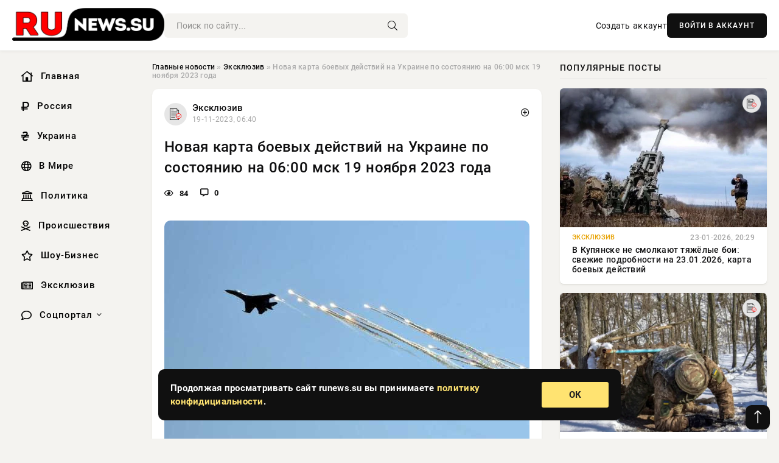

--- FILE ---
content_type: text/html; charset=utf-8
request_url: https://runews.su/poslednie-novosti/korrupcija/129713-novaja-karta-boevyh-dejstvij-na-ukraine-po-sostojaniju-na-0600-msk-19-nojabrja-2023-goda.html
body_size: 17831
content:
<!DOCTYPE html>
<html lang="ru">
   <head>
   <title>Новая карта боевых действий на Украине по состоянию на 06:00 мск 19 ноября 2023 года » Информационно аналитический портал «RuNews.su»</title>
<meta charset="utf-8">
<meta name="description" content="Вооружённые силы Российской Федерации (ВС РФ) продолжают активно действовать в зоне специальной военной операции (ВС РФ). Они наступают на нескольких направлениях и одновременно с этим отражают">
<meta name="keywords" content="ознакомиться, Федерации, продолжают, активно, действовать, специальной, военной, операции, наступают, нескольких, Российской, направлениях, отражают, немногочисленные, украинские, атаки, собрал">
<link rel="canonical" href="https://runews.su/exclusive/129713-novaja-karta-boevyh-dejstvij-na-ukraine-po-sostojaniju-na-0600-msk-19-nojabrja-2023-goda.html">
<link rel="alternate" type="application/rss+xml" title="Информационно аналитический портал «RuNews.su» RSS" href="https://runews.su/rss.xml">
<link rel="preconnect" href="https://runews.su/" fetchpriority="high">
<meta property="twitter:title" content="Новая карта боевых действий на Украине по состоянию на 06:00 мск 19 ноября 2023 года » Информационно аналитический портал «RuNews.su»">
<meta property="twitter:url" content="https://runews.su/exclusive/129713-novaja-karta-boevyh-dejstvij-na-ukraine-po-sostojaniju-na-0600-msk-19-nojabrja-2023-goda.html">
<meta property="twitter:card" content="summary_large_image">
<meta property="twitter:image" content="https://runews.su/uploads/posts/2023-11/1700365208-14633.jpg">
<meta property="twitter:description" content="Вооружённые силы Российской Федерации (ВС РФ) продолжают активно действовать в зоне специальной военной операции (ВС РФ). Они наступают на нескольких направлениях и одновременно с этим отражают немногочисленные украинские атаки. Наш сайт N4k.Ru собрал последние новости из зоны СВО, а также">
<meta property="og:type" content="article">
<meta property="og:site_name" content="Информационно аналитический портал «RuNews.su»">
<meta property="og:title" content="Новая карта боевых действий на Украине по состоянию на 06:00 мск 19 ноября 2023 года » Информационно аналитический портал «RuNews.su»">
<meta property="og:url" content="https://runews.su/exclusive/129713-novaja-karta-boevyh-dejstvij-na-ukraine-po-sostojaniju-na-0600-msk-19-nojabrja-2023-goda.html">
<meta property="og:image" content="https://runews.su/uploads/posts/2023-11/1700365208-14633.jpg">
<meta property="og:description" content="Вооружённые силы Российской Федерации (ВС РФ) продолжают активно действовать в зоне специальной военной операции (ВС РФ). Они наступают на нескольких направлениях и одновременно с этим отражают немногочисленные украинские атаки. Наш сайт N4k.Ru собрал последние новости из зоны СВО, а также">

<script src="/engine/classes/min/index.php?g=general&amp;v=uj3sa"></script>
<script src="/engine/classes/min/index.php?f=engine/classes/js/jqueryui.js,engine/classes/js/dle_js.js,engine/classes/fancybox/fancybox.js&amp;v=uj3sa" defer></script>
<script type="application/ld+json">{"@context":"https://schema.org","@graph":[{"@type":"NewsArticle","@context":"https://schema.org/","publisher":{"@type":"Organization","name":"Информационно аналитический портал «Сириус Теле»","logo":{"@type":"ImageObject","url":""}},"name":"Новая карта боевых действий на Украине по состоянию на 06:00 мск 19 ноября 2023 года","headline":"Новая карта боевых действий на Украине по состоянию на 06:00 мск 19 ноября 2023 года","mainEntityOfPage":{"@type":"WebPage","@id":"https://runews.su/exclusive/129713-novaja-karta-boevyh-dejstvij-na-ukraine-po-sostojaniju-na-0600-msk-19-nojabrja-2023-goda.html"},"datePublished":"2023-11-19T06:40:08+03:00","author":{"@type":"Person","name":"Юлия Воробьева","url":"https://runews.su/user/%D0%AE%D0%BB%D0%B8%D1%8F+%D0%92%D0%BE%D1%80%D0%BE%D0%B1%D1%8C%D0%B5%D0%B2%D0%B0/"},"image":["https://runews.su/uploads/posts/2023-11/1700365208-14633.jpg","https://runews.su/uploads/posts/2023-11/1700365209-27658.jpg","https://runews.su/uploads/posts/2023-11/1700365211-39786.jpg","https://runews.su/uploads/posts/2023-11/1700365213-497662.jpg"],"description":"Вооружённые силы Российской Федерации (ВС РФ) продолжают активно действовать в зоне специальной военной операции (ВС РФ). Они наступают на нескольких направлениях и одновременно с этим отражают немногочисленные украинские атаки. Наш сайт N4k.Ru собрал последние новости из зоны СВО, а также"},{"@type":"BreadcrumbList","@context":"https://schema.org/","itemListElement":[{"@type":"ListItem","position":1,"item":{"@id":"https://runews.su/","name":"Главные новости"}},{"@type":"ListItem","position":2,"item":{"@id":"https://runews.su/exclusive/","name":"Эксклюзив"}},{"@type":"ListItem","position":3,"item":{"@id":"https://runews.su/exclusive/129713-novaja-karta-boevyh-dejstvij-na-ukraine-po-sostojaniju-na-0600-msk-19-nojabrja-2023-goda.html","name":"Новая карта боевых действий на Украине по состоянию на 06:00 мск 19 ноября 2023 года"}}]}]}</script> 
      <meta name="viewport" content="width=device-width, initial-scale=1.0" />
      <meta name="msapplication-TileColor" content="#e6e6e6">   
      <meta name="theme-color" content="#101010"> 
      <link rel="preload" href="/templates/Default/css/common.css" as="style">
      <link rel="preload" href="/templates/Default/css/styles.css" as="style">
      <link rel="preload" href="/templates/Default/css/engine.css" as="style">
      <link rel="preload" href="/templates/Default/css/fontawesome.css" as="style">
      <link rel="preload" href="/templates/Default/webfonts/manrope-400.woff2" as="font" type="font/woff2" crossorigin>
      <link rel="preload" href="/templates/Default/webfonts/manrope-600.woff2" as="font" type="font/woff2" crossorigin>
      <link rel="preload" href="/templates/Default/webfonts/manrope-700.woff2" as="font" type="font/woff2" crossorigin>
      <link rel="preload" href="/templates/Default/webfonts/fa-light-300.woff2" as="font" type="font/woff2" crossorigin>
      <link href="/templates/Default/css/common.css" type="text/css" rel="stylesheet" />
      <link href="/templates/Default/css/styles.css?v=03" type="text/css" rel="stylesheet" />
      <link href="/templates/Default/css/engine.css" type="text/css" rel="stylesheet" /> 
      <link href="/templates/Default/css/fontawesome.css" type="text/css" rel="stylesheet" />
      <link rel="apple-touch-icon" sizes="256x256" href="/templates/Default/favicons/256x256.png">
      <link rel="apple-touch-icon" sizes="192x192" href="/templates/Default/favicons/192x192.png">
      <link rel="apple-touch-icon" sizes="180x180" href="/templates/Default/favicons/180x180.png">
      <link rel="apple-touch-icon" sizes="167x167" href="/templates/Default/favicons/167x167.png">
      <link rel="apple-touch-icon" sizes="152x152" href="/templates/Default/favicons/152x152.png">
      <link rel="apple-touch-icon" sizes="120x120" href="/templates/Default/favicons/120x120.png">
      <link rel="icon" type="image/png" href="/templates/Default/favicons/favicon.png">
      	<!-- Yandex.RTB -->
	<script>window.yaContextCb=window.yaContextCb||[]</script>
	<script src="https://yandex.ru/ads/system/context.js" async></script>
   </head>
   <body>
      <div class="wrapper">
         <div class="wrapper-container wrapper-main">

            <header class="header d-flex ai-center vw100">
               <a href="/" class="logo" title="Информационно аналитический портал «RuNews.su»"><img src="/templates/Default/dleimages/logo.png" alt="Информационно аналитический портал «RuNews.su»"></a>
               <div class="header__search search-block flex-grow-1">
                  <form id="quicksearch" method="post">
                     <input type="hidden" name="do" value="search">
                     <input type="hidden" name="subaction" value="search">
                     <input class="search-block__input" id="story" name="story" placeholder="Поиск по сайту..." type="text" autocomplete="off">
                     <button class="search-block__btn" type="submit"><span class="fal fa-search"></span></button>
                  </form>
               </div>
               

               
               <a href="/?do=register" class="header__link">Создать аккаунт</a>
               <button class="header__btn-login js-show-login">ВОЙТИ В АККАУНТ</button>
               

               <button class="header__btn-menu d-none js-show-mobile-menu"><span class="fal fa-bars"></span></button>
            </header>

            <div class="content">
               <div class="cols">

                  <!-- MENU START -->
                  <aside class="col-side">
                     <ul class="side-nav js-this-in-mobile-menu">
                        <li><a href="/"><i class="far fa-home-lg"></i> Главная</a></li>
                        <li><a href="/russia/"><i class="far fa-ruble-sign"></i> Россия</a></li>
                        <li><a href="/ukraine/"><i class="far fa-hryvnia"></i> Украина</a></li>
                        <li><a href="/world/"><i class="far fa-globe"></i> В Мире</a></li>
                        <li><a href="/policy/"><i class="far fa-landmark"></i> Политика</a></li>
                        <li><a href="/incidents/"><i class="far fa-skull-crossbones"></i> Происшествия</a></li>
                        <li><a href="/show-business/"><i class="far fa-star"></i> Шоу-Бизнес</a></li>
                        <li><a href="/exclusive/"><i class="far fa-newspaper"></i> Эксклюзив</a></li>
                        <li class="submenu"><a href="/social/"><i class="far fa-comment"></i> Соцпортал</a>
                           <ul class="nav__list side-nav" style="position: unset !important">
                              <li class="nav__list-hidden"><a href="/social/goroskop/"><i class="far fa-planet-ringed"></i> Гороскопы</a></li>
                              <li class="nav__list-hidden"><a href="/social/primeti/"><i class="far fa-map-signs"></i> Приметы</a></li>
                              <li class="nav__list-hidden"><a href="/social/ezoterika/"><i class="far fa-sparkles"></i> Эзотерика</a></li>
                              <li class="nav__list-hidden"><a href="/social/prazdniki/"><i class="far fa-gift"></i> Праздники</a></li>
                              <li class="nav__list-hidden"><a href="/social/zdorove/"><i class="far fa-heart"></i> Здоровье</a></li>
                              <li class="nav__list-hidden"><a href="/social/psihologiya/"><i class="far fa-head-side-brain"></i> Психология</a></li>
                              <li class="nav__list-hidden"><a href="/social/dlya-zhenshchin/"><i class="far fa-venus-double"></i> Для женщин</a></li>
                              <li class="nav__list-hidden"><a href="/social/sad-ogorod/"><i class="far fa-seedling"></i> Сад-огород</a></li>
                           </ul>
                        </li>
                     </ul>
                  </aside>
                  <!-- MENU END -->
                  
                  <main class="col-main">
                    
                         
                        <div class="speedbar"><div class="over"><a href="https://runews.su/">Главные новости</a>  »  <a href="https://runews.su/exclusive/">Эксклюзив</a>  »  Новая карта боевых действий на Украине по состоянию на 06:00 мск 19 ноября 2023 года</div></div>
                        

                     <div class="content-block d-grid" id="content-block">
                        

                        
                        <div class="short">
	<div class="info-block">
	   <div class="info-body">
		  <a href="https://runews.su/exclusive/" class="info-img" title="Эксклюзив"><img src="/uploads/icons/exclusive.png" alt="Эксклюзив"></a>
		  <div class="info-title"><a href="https://runews.su/exclusive/" class="author_name">Эксклюзив</a></div>
		  <div class="info-meta">
			 <time datetime="19-11-2023, 06:40" class="ago" title="19-11-2023, 06:40">19-11-2023, 06:40</time>
			 
		  </div>
	   </div>
        <div class="dosuga-post-head-mark">    
            <a href="#" class="js-show-login" title="Сохранить"><i class="far fa-plus-circle"></i></a>
                    
		</div> 
	</div>
	<div class="yz_short_body">
	   <h1 class="dn-short-t">Новая карта боевых действий на Украине по состоянию на 06:00 мск 19 ноября 2023 года</h1>
	   <div class="content_top_met">
	   	  <div class="f_eye"><i class="far fa-eye"></i> 84</div>
		  <a id="dle-comm-link" href="#comment">
			 <div class="f_link"><i class="far fa-comment-alt"></i> 0</div>
		  </a>
		  <div class="f_info">
		  </div>
	   </div>
	   <div class="page__text full-text clearfix">
	   	  <div style="margin-bottom: 20px">
		 	 
		  </div>
		  <div align="center"><!--dle_image_begin:https://runews.su/uploads/posts/2023-11/1700365208-14633.jpg|--><img src="/uploads/posts/2023-11/1700365208-14633.jpg" style="max-width:100%;" alt="Новая карта боевых действий на Украине по состоянию на 06:00 мск 19 ноября 2023 года"><!--dle_image_end--></div><br>Вооружённые силы Российской Федерации (ВС РФ) продолжают активно действовать в зоне специальной военной операции (ВС РФ). Они наступают на нескольких направлениях и одновременно с этим отражают немногочисленные украинские атаки.<br><br>Наш сайт N4k.Ru собрал последние новости из зоны СВО, а также предлагаем вам ознакомиться со свежей картой боевых действий по состоянию на утро нового дня, 19 ноября.<br><br><h2><b>Главное из нового брифинга Минобороны РФ</b></h2><br>Об основных событиях специальной военной операции России на Украине за 18 ноября рассказал Telegram-канал РИА Новости.<br><br>На Донецком направлении «Южная» группировка войск отбила две атаки противника, ВСУ потеряли до 180 военнослужащих и 5 единиц техники, включая одну БМП Bradley, сообщили в Минобороны РФ.<br><br>На ЮжноДонецком направлении, заявили в российском оборонном ведомстве, ВС РФ отбили атаку у Новомихайловки, уничтожили до 70 военных и 5 единиц техники, включая одну контрбатарейную РЛС AN/TPQ-50.<br><br>На аэродроме «Лозоватка» в Днепропетровской области уничтожен склад авиационных боеприпасов ВСУ, добавили в Минобороны.<br><br>В районах населенных пунктов Карпиловка Киевской области и Александровка Житомирской области уничтожены два арсенала боеприпасов ВСУ, сообщили в МО РФ.<br><br>В районе Работино подразделениями ВС РФ при поддержке авиации и артиллерии отражены 4 атаки штурмовых групп 65-й и 118-й мехбригад ВСУ.<br><br>В районе города Волчанск уничтожен склад боеприпасов 1-й бригады спецназначения ВСУ.<br><br>Всего с начала проведения специальной военной операции уничтожено: 536 самолетов, 254 вертолета, 9009 БПЛА, 441 ЗРК, 13464 танка и других боевых бронемашин, 1185 боевых машин РСЗО, 7128 орудий полевой артиллерии и минометов, а также 15369 единиц спецтехники.<br><br><h2><b>Карта боевых действия на Украине на сегодня, 19 ноября</b></h2><br><div align="center"><!--TBegin:https://runews.su/uploads/posts/2023-11/1700365209-27658.jpg|--><a href="https://runews.su/uploads/posts/2023-11/1700365209-27658.jpg" class="highslide" target="_blank"><img src="/uploads/posts/2023-11/thumbs/1700365209-27658.jpg" style="max-width:100%;" alt=""></a><!--TEnd--></div><br>Актуальная карта боевых действий представлена Telegram-каналом Readovka. На ней отражены главные события за минувшие сутки.<br><br><h2><b>Forbes: офицер ВСУ заявил, что Украина ожидала бегства ВС РФ от западной техники</b></h2><br>есь план «большого» контрнаступления ВСУ основывался на надежде, что российские войска испугаются и разбегутся, увидев западные танки Leopard и БМП Bradley. С таким заявление выступил потерявший ногу офицер украинской армии Николай Мельник, пишет Forbes.<br><br>По его словам, украинские командиры искренне верили, что ВС РФ будут сразу же сдаваться в плен при виде западной военной техники.<br>Однако командование Вооруженных сил Украины недооценило решимость россиян защищать занятые рубежи, в то время как украинские командиры начали допускать ошибки, отметил Мельник.<br><br>Офицер также добавил, что российские вертолеты Ка-52 методично уничтожали западные БМП Bradley, которые оказались уязвимыми для атак с воздуха, ВСУ же продолжали тщетно ждать поддержки своей авиации.<br><br><h2><b>Стало известно о новых подвигах российских военных в зоне спецоперации</b></h2><br>Министерство обороны России продолжает рассказывать о подвигах, которые бойцы ВС РФ совершают в зоне проведения специальной военной операции.<br><br>Гвардии старший лейтенант Даниил Костенко - командир гаубичной самоходно-артиллерийской батареи. Перед ним стояла задача пройти в район, где находилась артиллерийская установка ВСУ, которая стреляла по позициям российской пехоты, и уничтожить ее.<br><br>Двигая по заданному маршруту, он наткнулся на заминированное поле. Боец самостоятельно провел инженерную разведку и сделал проход, после чего прибыл в нужное место и приступил к поражению украинских боевиков. В результате он уничтожил артиллерийскую установку ВСУ и понтонную переправу в один из населенных пунктов, лишив противника всех видов снабжения. Так он дал ВС РФ возможность освободить поселок из-под контроля ВСУ.<br><br><div align="center"><!--TBegin:https://runews.su/uploads/posts/2023-11/1700365211-39786.jpg|--><a href="https://runews.su/uploads/posts/2023-11/1700365211-39786.jpg" class="highslide" target="_blank"><img src="/uploads/posts/2023-11/thumbs/1700365211-39786.jpg" style="max-width:100%;" alt=""></a><!--TEnd--></div><br>Гвардии рядовой Игорь Бойков является членом расчета артиллерийского орудия. Выполняя боевые задачи по поддержке подразделений мотострелков ВС РФ, он удерживал оборону на рубежах.<br><br>Военный точно вел по врагу прицельный огонь. Его удары уничтожили около десяти артиллерийских орудий ВСУ, множество автомобилей противника и его пехоту.<br><br><h2><b>ВС РФ сбили вражеский БПЛА «Баба-яга» с 20 кг пластита и блоком Starlink</b></h2><br>Российским бойцам удалось поразить БПЛА «Баба-яга» сил киевского режима, включающий в себя блок Starlink, передает NEWS.ru.<br><br>Произошло это в Запорожской области. Отмечается, что беспилотник нес 20 кг пластита. Также известно, что выявили аппарат накануне в дневное время. В случае с таким аппаратом речь идет о сельскохозяйственном дроне, который модернизирован для использования в боевых действиях. «Баба-яга» переносит максимум 4 мины 82-мм.<br><br>Накануне от российского оборонного ведомства поступила информация о ликвидации российскими военными морских беспилотников в количестве 7 единиц и катера с десантом в Черном море. Цели подверглись ударам из штатного вооружения морской авиации Черноморского флота.<br><br><h2><b>Военкор Руденко показал кадры удара «Корнета» ВС РФ по станции РЭБ ВСУ</b></h2><br>Военный репортер Андрей Руденко опубликовал видео удара противотанкового ракетного комплекса (ПТРК) «Корнет» по технике Вооруженных сил России. В результате была уничтожена радиолокационная станция украинской армии.<br><br>На обнародованных кадрах заметно, как в результате действий российских военных была повреждения техника противника. Радиолокационная станция украинской армии после удара разлетелась на несколько частей.<br><br>Россия широко применяют различные варианты противотанковой управляемой ракеты «Корнет», которая доказала свою способность уничтожать лучшие натовские танки, ранее отметил специализированный журнал Military Watch Magazine. ПТУР способна нейтрализовать любую модификацию танка Leopard 2 даже с самой сильной броней.<br><br><h2><b>T24: Запад попытается сместить Зеленского, приблизив российскую победу</b></h2><br>США и Европа разными методами постараются сместить украинского президента Владимира Зеленского, который игнорирует намеки стран союзников о заключении мира. Такое мнение выразил турецкий политолог Хакан Аксай в материале для T24.<br><br>«В некоторых кругах США и значительной части стран ЕС устали поддерживать Украину в военном и экономическом отношении. &lt;…&gt; Запад может "отказаться от непримиримого Зеленского"», - заявил он.<br><br>Если в марте 2024 года не состоятся выборы на Украине, в стране может случиться государственный переворот. Новыми лидерами могут стать главком ВСУ Валерий Залужный или бывший советник украинского президента Алексей Арестович*, отметил эксперт.<br><br><div align="center"><!--TBegin:https://runews.su/uploads/posts/2023-11/1700365213-497662.jpg|--><a href="https://runews.su/uploads/posts/2023-11/1700365213-497662.jpg" class="highslide" target="_blank"><img src="/uploads/posts/2023-11/thumbs/1700365213-497662.jpg" style="max-width:100%;" alt=""></a><!--TEnd--></div><br>Аксай добавил, что убеждение Зеленского о продолжении конфликта контрастирует со словами Залужного о невозможности победить на поле боя. Положение главы Украины ухудшится из-за поражения ВСУ, которое настигнет боевиков после вероятных зимних ударов со стороны российских бойцов.<br><br>«Если изложенные выше факторы приведут к тому, что киевская администрация потеряет контроль над ситуацией, на Украине возникнет политический кризис», - сказал Аксай и подчеркнул, что подобное развитие событий приблизит победу России.
		  <div style="margin-top: 20px">
		  	
		  </div>
	   </div>
	</div>
	<div class="page__tags d-flex">
	   
	</div>
	<div class="content_like">
	   <div class="df_like">
		  <a href="#" onclick="doRate('plus', '129713'); return false;" >
		  <i title="Мне нравится" class="far fa-thumbs-up"></i> <span><span data-likes-id="129713">0</span></span>
		  </a>
	   </div>
	   <div class="df_dlike">
		  <a href="#" onclick="doRate('minus', '129713'); return false;" >
		  <i title="Мне не нравится" class="far fa-thumbs-down"></i> <span><span data-dislikes-id="129713">0</span></span>
		  </a>
	   </div>
	</div>
	<div class="content_footer">
	   <script src="https://yastatic.net/share2/share.js"></script>
	   <div class="ya-share2" data-curtain data-shape="round" data-color-scheme="whiteblack" data-services="vkontakte,odnoklassniki,telegram,whatsapp"></div>
	   <div class="f_info">
		  <a href="javascript:AddComplaint('129713', 'news')"> 
		  <div class="more_jaloba">
			 <svg fill="none" width="15" height="15" stroke="currentColor" stroke-width="1.5" viewBox="0 0 24 24" xmlns="http://www.w3.org/2000/svg" aria-hidden="true">
				<path stroke-linecap="round" stroke-linejoin="round" d="M12 9v3.75m9-.75a9 9 0 11-18 0 9 9 0 0118 0zm-9 3.75h.008v.008H12v-.008z"></path>
			 </svg>
			 ЖАЛОБА
		  </div>
		  </a>
	   </div>
	</div>
 </div>
 <div class="page__comments sect__header">
	<div class="page__comments-header">
		<div class="page__comments-title">0 комментариев</div>
		<div class="page__comments-info">
			<span class="fal fa-exclamation-circle"></span>
			Обсудим?
		</div>
	
	</div>
	<!--dleaddcomments-->
	<!--dlecomments-->
 </div>
 <section class="sect">
	<div class="sect__header sect__title" style="font-weight: 500; font-size: 24px;">Смотрите также:</div>
	<div class="sect__content d-grid">
	   <div class="popular grid-item">
   <div class="popular__img img-responsive">
      <img loading="lazy" src="/uploads/posts/2023-07/thumbs/1688708523-15834a3791797628dcbdfbd77faeb7a48.jpg" alt="ВС РФ уничтожают наступающие ВСУ : Карта боевых действий на Украине сегодня, к утру 7 июля 2023 — новости фронта Донбасса, обзор событий, Карта СВО, Новости СВО день 499-й">
      <div class="item__category pi-center"><img src="/uploads/icons/exclusive.png"></div> 
   </div>
   <div class="meta_block">
      <div class="meta_block_cat">Эксклюзив</div>
      <time class="meta_block_date" datetime="7-07-2023, 08:42">7-07-2023, 08:42</time>   
   </div>
   <div class="popular__desc">
      <a class="popular__title expand-link" href="https://runews.su/exclusive/105014-vs-rf-unichtozhajut-nastupajuschie-vsu-karta-boevyh-dejstvij-na-ukraine-segodnja-k-utru-7-ijulja-2023-novosti-fronta-donbassa-obzor-sobytij-karta-svo-novosti-svo-den-499-j.html">ВС РФ уничтожают наступающие ВСУ : Карта боевых действий на Украине сегодня, к утру 7 июля 2023 — новости фронта Донбасса, обзор событий, Карта СВО, Новости СВО день 499-й</a>
   </div>
 </div><div class="popular grid-item">
   <div class="popular__img img-responsive">
      <img loading="lazy" src="/uploads/posts/2023-07/thumbs/1688630580-174a09143825a0d355c2836f1c00160b4.jpg" alt="ВС РФ перешли в мощную контратаку под Артемовском: Карта боевых действий на Украине сегодня, к утру 6 июля 2023 — новости фронта Донбасса, обзор событий, Карта СВО, Новости СВО день 498-й">
      <div class="item__category pi-center"><img src="/uploads/icons/exclusive.png"></div> 
   </div>
   <div class="meta_block">
      <div class="meta_block_cat">Эксклюзив</div>
      <time class="meta_block_date" datetime="6-07-2023, 11:03">6-07-2023, 11:03</time>   
   </div>
   <div class="popular__desc">
      <a class="popular__title expand-link" href="https://runews.su/exclusive/104732-vs-rf-pereshli-v-moschnuju-kontrataku-pod-artemovskom-karta-boevyh-dejstvij-na-ukraine-segodnja-k-utru-6-ijulja-2023-novosti-fronta-donbassa-obzor-sobytij-karta-svo-novosti-svo-den-498-j.html">ВС РФ перешли в мощную контратаку под Артемовском: Карта боевых действий на Украине сегодня, к утру 6 июля 2023 — новости фронта Донбасса, обзор событий, Карта СВО, Новости СВО день 498-й</a>
   </div>
 </div><div class="popular grid-item">
   <div class="popular__img img-responsive">
      <img loading="lazy" src="/uploads/posts/2023-06/thumbs/1687403809-1e9d0aa8119ee9ede23a5f7c42d6df6ad.jpg" alt="Карта боевых действий на Украине сегодня, к утру 21 июня 2023 — новости фронта Донбасса, обзор событий, Карта СВО, Новости СВО день 483-й">
      <div class="item__category pi-center"><img src="/uploads/icons/exclusive.png"></div> 
   </div>
   <div class="meta_block">
      <div class="meta_block_cat">Эксклюзив</div>
      <time class="meta_block_date" datetime="22-06-2023, 06:16">22-06-2023, 06:16</time>   
   </div>
   <div class="popular__desc">
      <a class="popular__title expand-link" href="https://runews.su/exclusive/100326-karta-boevyh-dejstvij-na-ukraine-segodnja-k-utru-21-ijunja-2023-novosti-fronta-donbassa-obzor-sobytij-karta-svo-novosti-svo-den-483-j.html">Карта боевых действий на Украине сегодня, к утру 21 июня 2023 — новости фронта Донбасса, обзор событий, Карта СВО, Новости СВО день 483-й</a>
   </div>
 </div><div class="popular grid-item">
   <div class="popular__img img-responsive">
      <img loading="lazy" src="/uploads/posts/2023-07/thumbs/1688346030-1ae4cecaef125098bae2c63c71cad1de0.jpg" alt="ВСУ сдадут Харьков и Одессу: Карта боевых действий на Украине сегодня, к утру 2 июля 2023 — новости фронта Донбасса, обзор событий, Карта СВО, Новости СВО день 494-й">
      <div class="item__category pi-center"><img src="/uploads/icons/exclusive.png"></div> 
   </div>
   <div class="meta_block">
      <div class="meta_block_cat">Эксклюзив</div>
      <time class="meta_block_date" datetime="3-07-2023, 04:00">3-07-2023, 04:00</time>   
   </div>
   <div class="popular__desc">
      <a class="popular__title expand-link" href="https://runews.su/exclusive/103616-vsu-sdadut-harkov-i-odessu-karta-boevyh-dejstvij-na-ukraine-segodnja-k-utru-2-ijulja-2023-novosti-fronta-donbassa-obzor-sobytij-karta-svo-novosti-svo-den-494-j.html">ВСУ сдадут Харьков и Одессу: Карта боевых действий на Украине сегодня, к утру 2 июля 2023 — новости фронта Донбасса, обзор событий, Карта СВО, Новости СВО день 494-й</a>
   </div>
 </div><div class="popular grid-item">
   <div class="popular__img img-responsive">
      <img loading="lazy" src="/uploads/posts/2023-06/thumbs/1688057794-142a8c74233fcc568ca1fd624f687615d.jpg" alt="«Вагнер» может пойти на Киев: Карта боевых действий на Украине сегодня, к утру 29 июня 2023 — новости фронта Донбасса, обзор событий, Карта СВО, Новости СВО день 491-й">
      <div class="item__category pi-center"><img src="/uploads/icons/exclusive.png"></div> 
   </div>
   <div class="meta_block">
      <div class="meta_block_cat">Эксклюзив</div>
      <time class="meta_block_date" datetime="29-06-2023, 19:56">29-06-2023, 19:56</time>   
   </div>
   <div class="popular__desc">
      <a class="popular__title expand-link" href="https://runews.su/exclusive/102731-vagner-mozhet-pojti-na-kiev-karta-boevyh-dejstvij-na-ukraine-segodnja-k-utru-29-ijunja-2023-novosti-fronta-donbassa-obzor-sobytij-karta-svo-novosti-svo-den-491-j.html">«Вагнер» может пойти на Киев: Карта боевых действий на Украине сегодня, к утру 29 июня 2023 — новости фронта Донбасса, обзор событий, Карта СВО, Новости СВО день 491-й</a>
   </div>
 </div><div class="popular grid-item">
   <div class="popular__img img-responsive">
      <img loading="lazy" src="/uploads/posts/2023-07/thumbs/1688495597-1fce63deed68e690bcfb1bd0a518d1ba7.jpg" alt="Армия РФ отражает третью волну «контрнаступа» ВСУ: Карта боевых действий на Украине сегодня, 4 июля 2023 — новости фронта Донбасса, обзор событий, Карта СВО, Новости СВО день 496-й">
      <div class="item__category pi-center"><img src="/uploads/icons/exclusive.png"></div> 
   </div>
   <div class="meta_block">
      <div class="meta_block_cat">Эксклюзив</div>
      <time class="meta_block_date" datetime="4-07-2023, 21:33">4-07-2023, 21:33</time>   
   </div>
   <div class="popular__desc">
      <a class="popular__title expand-link" href="https://runews.su/exclusive/104236-armija-rf-otrazhaet-tretju-volnu-kontrnastupa-vsu-karta-boevyh-dejstvij-na-ukraine-segodnja-4-ijulja-2023-novosti-fronta-donbassa-obzor-sobytij-karta-svo-novosti-svo-den-496-j.html">Армия РФ отражает третью волну «контрнаступа» ВСУ: Карта боевых действий на Украине сегодня, 4 июля 2023 — новости фронта Донбасса, обзор событий, Карта СВО, Новости СВО день 496-й</a>
   </div>
 </div><div class="popular grid-item">
   <div class="popular__img img-responsive">
      <img loading="lazy" src="/uploads/posts/2023-06/thumbs/1687455326-167cc89a97c6641644a2480c9617fe737.jpg" alt="ВС РФ перешли в контратаку на Артемовском направлении: Карта боевых действий на Украине сегодня, 22 июня 2023 — новости фронта Донбасса, обзор событий, Карта СВО, Новости СВО день 484-й">
      <div class="item__category pi-center"><img src="/uploads/icons/exclusive.png"></div> 
   </div>
   <div class="meta_block">
      <div class="meta_block_cat">Эксклюзив</div>
      <time class="meta_block_date" datetime="22-06-2023, 20:35">22-06-2023, 20:35</time>   
   </div>
   <div class="popular__desc">
      <a class="popular__title expand-link" href="https://runews.su/exclusive/100604-vs-rf-pereshli-v-kontrataku-na-artemovskom-napravlenii-karta-boevyh-dejstvij-na-ukraine-segodnja-22-ijunja-2023-novosti-fronta-donbassa-obzor-sobytij-karta-svo-novosti-svo-den-484-j.html">ВС РФ перешли в контратаку на Артемовском направлении: Карта боевых действий на Украине сегодня, 22 июня 2023 — новости фронта Донбасса, обзор событий, Карта СВО, Новости СВО день 484-й</a>
   </div>
 </div><div class="popular grid-item">
   <div class="popular__img img-responsive">
      <img loading="lazy" src="/uploads/posts/2023-07/thumbs/1688854654-197c931be1b1f57ed461de3137e2e9359.webp" alt="Новости СВО день 500-й: В Киеве опешили от маневра Армии РФ на запорожском фронте: Карта боевых действий на Украине сегодня, к утру 8 июля 2023 — новости фронта Донбасса, обзор событий, Карта СВО">
      <div class="item__category pi-center"><img src="/uploads/icons/exclusive.png"></div> 
   </div>
   <div class="meta_block">
      <div class="meta_block_cat">Эксклюзив</div>
      <time class="meta_block_date" datetime="9-07-2023, 01:17">9-07-2023, 01:17</time>   
   </div>
   <div class="popular__desc">
      <a class="popular__title expand-link" href="https://runews.su/exclusive/105536-novosti-svo-den-500-j-v-kieve-opeshili-ot-manevra-armii-rf-na-zaporozhskom-fronte-karta-boevyh-dejstvij-na-ukraine-segodnja-k-utru-8-ijulja-2023-novosti-fronta-donbassa-obzor-sobytij-karta-s.html">Новости СВО день 500-й: В Киеве опешили от маневра Армии РФ на запорожском фронте: Карта боевых действий на Украине сегодня, к утру 8 июля 2023 — новости фронта Донбасса, обзор событий, Карта СВО</a>
   </div>
 </div><div class="popular grid-item">
   <div class="popular__img img-responsive">
      <img loading="lazy" src="/uploads/posts/2023-07/thumbs/1688580327-158d5bd431a2005ef6538c6a04e0683af.jpg" alt="Карта боевых действий на Украине сегодня, 5 июля 2023 г.: СВО сегодня, день 497-й. Обзор событий: Армия РФ наступает на нескольких направлениях. Что происходит в Артемовске и Авдеевке, где сейчас идут бои, 05.07.2023 г">
      <div class="item__category pi-center"><img src="/uploads/icons/exclusive.png"></div> 
   </div>
   <div class="meta_block">
      <div class="meta_block_cat">Эксклюзив</div>
      <time class="meta_block_date" datetime="5-07-2023, 21:05">5-07-2023, 21:05</time>   
   </div>
   <div class="popular__desc">
      <a class="popular__title expand-link" href="https://runews.su/exclusive/104603-karta-boevyh-dejstvij-na-ukraine-segodnja-5-ijulja-2023-g-svo-segodnja-den-497-j-obzor-sobytij-armija-rf-nastupaet-na-neskolkih-napravlenijah-chto-proishodit-v-artemovske-i-avdeevke-gde-sejc.html">Карта боевых действий на Украине сегодня, 5 июля 2023 г.: СВО сегодня, день 497-й. Обзор событий: Армия РФ наступает на нескольких направлениях. Что происходит в Артемовске и Авдеевке, где сейчас идут бои, 05.07.2023 г</a>
   </div>
 </div><div class="popular grid-item">
   <div class="popular__img img-responsive">
      <img loading="lazy" src="/uploads/posts/2023-07/thumbs/1688543428-1c8e78825e6d91f9b9317e6085245611d.jpg" alt="Появились кадры нового лагеря «Вагнера» в Белоруссии: Карта боевых действий на Украине сегодня, к утру 5 июля 2023 — новости фронта Донбасса, обзор событий, Карта СВО, Новости СВО день 497-й">
      <div class="item__category pi-center"><img src="/uploads/icons/exclusive.png"></div> 
   </div>
   <div class="meta_block">
      <div class="meta_block_cat">Эксклюзив</div>
      <time class="meta_block_date" datetime="5-07-2023, 10:50">5-07-2023, 10:50</time>   
   </div>
   <div class="popular__desc">
      <a class="popular__title expand-link" href="https://runews.su/exclusive/104381-pojavilis-kadry-novogo-lagerja-vagnera-v-belorussii-karta-boevyh-dejstvij-na-ukraine-segodnja-k-utru-5-ijulja-2023-novosti-fronta-donbassa-obzor-sobytij-karta-svo-novosti-svo-den-497-j.html">Появились кадры нового лагеря «Вагнера» в Белоруссии: Карта боевых действий на Украине сегодня, к утру 5 июля 2023 — новости фронта Донбасса, обзор событий, Карта СВО, Новости СВО день 497-й</a>
   </div>
 </div><div class="popular grid-item">
   <div class="popular__img img-responsive">
      <img loading="lazy" src="/uploads/posts/2023-07/thumbs/1689359133-13634cda88d318896d6f261cb47d02ac2.jpg" alt="Карта СВО день 506-й: Армия РФ добилась «надлома» в ВСУ: Карта боевых действий на Украине сегодня, 14 июля 2023 — новости фронта Донбасса">
      <div class="item__category pi-center"><img src="/uploads/icons/exclusive.png"></div> 
   </div>
   <div class="meta_block">
      <div class="meta_block_cat">Эксклюзив</div>
      <time class="meta_block_date" datetime="14-07-2023, 21:25">14-07-2023, 21:25</time>   
   </div>
   <div class="popular__desc">
      <a class="popular__title expand-link" href="https://runews.su/exclusive/107484-karta-svo-den-506-j-armija-rf-dobilas-nadloma-v-vsu-karta-boevyh-dejstvij-na-ukraine-segodnja-14-ijulja-2023-novosti-fronta-donbassa.html">Карта СВО день 506-й: Армия РФ добилась «надлома» в ВСУ: Карта боевых действий на Украине сегодня, 14 июля 2023 — новости фронта Донбасса</a>
   </div>
 </div><div class="popular grid-item">
   <div class="popular__img img-responsive">
      <img loading="lazy" src="/uploads/posts/2023-06/thumbs/1687829339-17594b4f7fba1211625aacd73d893a15d.jpg" alt="«США составили график контрнаступления для ВСУ и теперь несут огромные потери!»: Карта боевых действий 26 июня 2023 на Украине — последние новости фронта Донбасса сегодня, обзор событий. Итоги военной спецоперации России на Украине сейчас 26.06.2023">
      <div class="item__category pi-center"><img src="/uploads/icons/exclusive.png"></div> 
   </div>
   <div class="meta_block">
      <div class="meta_block_cat">Эксклюзив</div>
      <time class="meta_block_date" datetime="27-06-2023, 04:28">27-06-2023, 04:28</time>   
   </div>
   <div class="popular__desc">
      <a class="popular__title expand-link" href="https://runews.su/exclusive/101740-ssha-sostavili-grafik-kontrnastuplenija-dlja-vsu-i-teper-nesut-ogromnye-poteri-karta-boevyh-dejstvij-26-ijunja-2023-na-ukraine-poslednie-novosti-fronta-donbassa-segodnja-obzor-sobytij-itogi-.html">«США составили график контрнаступления для ВСУ и теперь несут огромные потери!»: Карта боевых действий 26 июня 2023 на Украине — последние новости фронта Донбасса сегодня, обзор событий. Итоги военной спецоперации России на Украине сейчас 26.06.2023</a>
   </div>
 </div>
	</div>
 </section>

                        

                     </div>
                  </main>

                  <aside class="col-side">

                     <div class="side-block">
                        <div class="side-block__title">Популярные посты</div>
                        <div class="side-block__content">
                        <div class="popular grid-item">
   <div class="popular__img img-responsive">
      <img loading="lazy" src="/uploads/posts/2026-01/1769195575-11769167824-15499.webp" alt="В Купянске не смолкают тяжёлые бои: свежие подробности на 23.01.2026, карта боевых действий">
      <div class="item__category pi-center"><img src="/uploads/icons/exclusive.png"></div> 
   </div>
   <div class="meta_block">
      <div class="meta_block_cat">Эксклюзив</div>
      <time class="meta_block_date" datetime="23-01-2026, 20:29">23-01-2026, 20:29</time>   
   </div>
   <div class="popular__desc">
      <a class="popular__title expand-link" href="https://runews.su/exclusive/169976-v-kupjanske-ne-smolkajut-tjazhelye-boi-svezhie-podrobnosti-na-23012026-karta-boevyh-dejstvij.html">В Купянске не смолкают тяжёлые бои: свежие подробности на 23.01.2026, карта боевых действий</a>
   </div>
 </div><div class="popular grid-item">
   <div class="popular__img img-responsive">
      <img loading="lazy" src="/uploads/posts/2026-01/thumbs/1769290594-11769271031-1polzi-scuka.webp" alt="В Польше намерены объявить амнистию воевавшим в рядах ВСУ наёмникам">
      <div class="item__category pi-center"><img src="/uploads/icons/exclusive.png"></div> 
   </div>
   <div class="meta_block">
      <div class="meta_block_cat">Эксклюзив</div>
      <time class="meta_block_date" datetime="Вчера, 23:42">Вчера, 23:42</time>   
   </div>
   <div class="popular__desc">
      <a class="popular__title expand-link" href="https://runews.su/exclusive/170021-v-polshe-namereny-objavit-amnistiju-voevavshim-v-rjadah-vsu-naemnikam.html">В Польше намерены объявить амнистию воевавшим в рядах ВСУ наёмникам</a>
   </div>
 </div><div class="popular grid-item">
   <div class="popular__img img-responsive">
      <img loading="lazy" src="/uploads/posts/2026-01/thumbs/1769195533-11769175022-1musk.webp" alt="Маск возвращается в политику США, чтобы помочь республиканцам на выборах">
      <div class="item__category pi-center"><img src="/uploads/icons/exclusive.png"></div> 
   </div>
   <div class="meta_block">
      <div class="meta_block_cat">Эксклюзив</div>
      <time class="meta_block_date" datetime="23-01-2026, 21:51">23-01-2026, 21:51</time>   
   </div>
   <div class="popular__desc">
      <a class="popular__title expand-link" href="https://runews.su/exclusive/169968-mask-vozvraschaetsja-v-politiku-ssha-chtoby-pomoch-respublikancam-na-vyborah.html">Маск возвращается в политику США, чтобы помочь республиканцам на выборах</a>
   </div>
 </div><div class="popular grid-item">
   <div class="popular__img img-responsive">
      <img loading="lazy" src="/uploads/posts/2026-01/thumbs/1769195451-11769188213-1346938820009515.webp" alt="Экс-сотрудник ЦРУ: Запад может взорвать в Киеве «грязную» бомбу для провокации">
      <div class="item__category pi-center"><img src="/uploads/icons/exclusive.png"></div> 
   </div>
   <div class="meta_block">
      <div class="meta_block_cat">Эксклюзив</div>
      <time class="meta_block_date" datetime="23-01-2026, 22:00">23-01-2026, 22:00</time>   
   </div>
   <div class="popular__desc">
      <a class="popular__title expand-link" href="https://runews.su/exclusive/169951-jeks-sotrudnik-cru-zapad-mozhet-vzorvat-v-kieve-grjaznuju-bombu-dlja-provokacii.html">Экс-сотрудник ЦРУ: Запад может взорвать в Киеве «грязную» бомбу для провокации</a>
   </div>
 </div>                           
                        </div>
                     </div>
                     <div class="side-block">
                        <div class="side-block__title">Выбор редакции</div>
                        <div class="side-block__content">
                        <div class="int d-flex ai-center">
    <div class="int__img img-fit-cover">
       <img loading="lazy" src="/uploads/posts/2026-01/thumbs/1769195689-11769154922-1original.webp" alt="Агата Муцениеце вышла в свет в &quot;голом&quot; платье спустя два месяца после родов">
    </div>
    <div class="int__desc flex-grow-1">
       <a class="int__title expand-link" href="https://runews.su/show-business/169997-agata-muceniece-vyshla-v-svet-v-golom-plate-spustja-dva-mesjaca-posle-rodov.html">
          <div class="line-clamp">Агата Муцениеце вышла в свет в &quot;голом&quot; платье спустя два месяца после родов</div>
       </a>
    </div>
 </div><div class="int d-flex ai-center">
    <div class="int__img img-fit-cover">
       <img loading="lazy" src="/uploads/posts/2026-01/thumbs/1769195529-11769175017-1litij2.webp" alt="Китай впервые в мире внедрил технологию извлечения лития из рассола солёных озер">
    </div>
    <div class="int__desc flex-grow-1">
       <a class="int__title expand-link" href="https://runews.su/exclusive/169966-kitaj-vpervye-v-mire-vnedril-tehnologiju-izvlechenija-litija-iz-rassola-solenyh-ozer.html">
          <div class="line-clamp">Китай впервые в мире внедрил технологию извлечения лития из рассола солёных озер</div>
       </a>
    </div>
 </div><div class="int d-flex ai-center">
    <div class="int__img img-fit-cover">
       <img loading="lazy" src="/uploads/posts/2026-01/thumbs/1769290591-11769271017-1vojai-t.webp" alt="«Дискомбобулятор»: Трамп раскрыл название используемого в захвате Мадуро оружия">
    </div>
    <div class="int__desc flex-grow-1">
       <a class="int__title expand-link" href="https://runews.su/exclusive/170020-diskombobuljator-tramp-raskryl-nazvanie-ispolzuemogo-v-zahvate-maduro-oruzhija.html">
          <div class="line-clamp">«Дискомбобулятор»: Трамп раскрыл название используемого в захвате Мадуро оружия</div>
       </a>
    </div>
 </div><div class="int d-flex ai-center">
    <div class="int__img img-fit-cover">
       <img loading="lazy" src="/uploads/posts/2026-01/thumbs/1769104949-11769087104-1nlo2.webp" alt="СМИ Британии: американцы десятилетиями прячут НЛО на авиабазе Патаксент-Ривер">
    </div>
    <div class="int__desc flex-grow-1">
       <a class="int__title expand-link" href="https://runews.su/exclusive/169938-smi-britanii-amerikancy-desjatiletijami-prjachut-nlo-na-aviabaze-pataksent-river.html">
          <div class="line-clamp">СМИ Британии: американцы десятилетиями прячут НЛО на авиабазе Патаксент-Ривер</div>
       </a>
    </div>
 </div>  
                        </div>
                     </div>

                     <!--79227f08--><!--79227f08--><!--03e7e380--><!--03e7e380-->

                     <div class="side-block side-block--sticky hm">
                        
                     </div>

                  </aside>

               </div>
               <!-- END COLS -->
            </div>

         <!-- FOOTER START -->
         <footer class="footer d-flex ai-center vw100">
            <div class="footer__copyright">
               <a href="/o-proekte.html" rel="nofollow">О проекте</a>
               <a href="/redakcija.html" rel="nofollow">Редакция</a>
               <a href="/politika-konfidencialnosti.html" rel="nofollow">Политика конфиденциальности</a>
               <a href="/kontakty.html" rel="nofollow">Реклама</a> 
               <a href="/kontakty.html" rel="nofollow">Контакты</a>
            </div>
            <div class="footer__text icon-at-left" style="line-height: 20px;">
               Использование любых материалов, размещённых на сайте, разрешается при условии активной ссылки на наш сайт.
               При копировании материалов для интернет-изданий – обязательна прямая открытая для поисковых систем гиперссылка. Ссылка должна быть размещена в независимости от полного либо частичного использования материалов. Гиперссылка (для интернет- изданий) – должна быть размещена в подзаголовке или в первом абзаце материала.
               Все материалы, содержащиеся на веб-сайте runews.su, защищены законом об авторском праве. Фотографии и прочие материалы являются собственностью их авторов и представлены исключительно для некоммерческого использования и ознакомления , если не указано иное. Несанкционированное использование таких материалов может нарушать закон об авторском праве, торговой марке и другие законы.

               <div style="margin-top: 20px;">
                  <p>
                     <span style="font-size:12px">* В России признаны иноагентами: Киселёв Евгений Алекссевич, WWF, Белый Руслан Викторович, Анатолий Белый (Вайсман), Касьянов Михаил Михайлович, Бер Илья Леонидович, Троянова Яна Александровна, Галкин Максим Александрович, Макаревич Андрей Вадимович, Шац Михаил Григорьевич, Гордон Дмитрий Ильич, Лазарева Татьяна Юрьевна, Чичваркин Евгений Александрович, Ходорковский Михаил Борисович, Каспаров Гарри Кимович, Моргенштерн Алишер Тагирович (Алишер Валеев), Невзоров Александр Глебович, Венедиктов Алексей Алексеевич, Дудь Юрий Александрович, Фейгин Марк Захарович, Киселев Евгений Алексеевич, Шендерович Виктор Анатольевич, Гребенщиков Борис Борисович, Максакова-Игенбергс Мария Петровна, Слепаков Семен Сергеевич, Покровский Максим Сергеевич, Варламов Илья Александрович, Рамазанова Земфира Талгатовна, Прусикин Илья Владимирович, Смольянинов Артур Сергеевич, Федоров Мирон Янович (Oxxxymiron), Алексеев Иван Александрович (Noize MC), Дремин Иван Тимофеевич (Face), Гырдымова Елизавета Андреевна (Монеточка), Игорь(Егор) Михайлович Бортник (Лёва Би-2).</span>
                  </p>
                  <br />
                  <p>
                     <span style="font-size:12px">* Экстремисты и террористы, запрещенные в РФ:&nbsp;Meta (Facebook и Instagram),&nbsp;</span>Русский добровольческий корпус (РДК),&nbsp;<span style="font-size:12px">Правый сектор, Украинская повстанческая армия (УПА), ИГИЛ, полк Азов, Джебхат ан-Нусра, Национал-Большевистская партия (НБП), Аль-Каида, УНА-УНСО, Талибан, Меджлис крымско-татарского народа, Свидетели Иеговы, Мизантропик Дивижн, Братство, Артподготовка, Тризуб им. Степана Бандеры, НСО, Славянский союз, Формат-18, Хизб ут-Тахрир, Исламская партия Туркестана, Хайят Тахрир аш-Шам, Таухид валь-Джихад, АУЕ, Братья мусульмане, Колумбайн, Навальный, К. Буданов.</span>
                  </p>
                  <br />
                  <p>
                     <span style="font-size:12px">* СМИ — иностранные агенты: Телеканал «Дождь», Медуза, Голос Америки, Idel. Реалии, Кавказ. Реалии, Крым. Реалии, ТК&nbsp;Настоящее Время, The Insider,&nbsp;</span>Deutsche&nbsp;Welle,&nbsp;<span style="font-size:12px">Проект, Azatliq Radiosi, «Радио Свободная Европа/Радио Свобода» (PCE/PC), Сибирь. Реалии, Фактограф, Север. Реалии, MEDIUM-ORIENT, Bellingcat, Пономарев Л. А., Савицкая Л.А., Маркелов С.Е., Камалягин Д.Н., Апахончич Д.А.,&nbsp;Толоконникова Н.А., Гельман М.А., Шендерович В.А., Верзилов П.Ю., Баданин Р.С., Гордон.</span>
                  </p>
                  <br />
                  <p>
                     <span style="font-size:12px">* Организации — иностранные агенты: Альянс Врачей, Агора, Голос, Гражданское содействие, Династия (фонд), За&nbsp;права человека, Комитет против пыток, Левада-Центр, Мемориал, Молодая Карелия, Московская школа гражданского просвещения, Пермь-36, Ракурс, Русь Сидящая, Сахаровский центр, Сибирский экологический центр, ИАЦ Сова, Союз комитетов солдатских матерей России, Фонд борьбы с&nbsp;коррупцией (ФБК), Фонд защиты гласности, Фонд свободы информации, Центр «Насилию.нет», Центр защиты прав СМИ, Transparency International.</span>
                  </p>
               </div>

               <p class="copyright mb-0" style="margin-top: 20px;">Copyright &copy; 2026, Информационно аналитический портал «RuNews.su». Все права защищены.</p>
               <div class="adult_foot">18+</div>
            </div>
         </footer>
         <!-- FOOTER END -->

         </div>
         <!-- END WRAPPER-MAIN -->
      </div>
      <!-- END WRAPPER -->
      
      <script>
<!--
var dle_root       = '/';
var dle_admin      = '';
var dle_login_hash = '48ded4d5bf31078fbc523a58a49bc6f768cb5293';
var dle_group      = 5;
var dle_link_type  = 1;
var dle_skin       = 'Default';
var dle_wysiwyg    = 0;
var dle_min_search = '4';
var dle_act_lang   = ["Подтвердить", "Отмена", "Вставить", "Отмена", "Сохранить", "Удалить", "Загрузка. Пожалуйста, подождите..."];
var menu_short     = 'Быстрое редактирование';
var menu_full      = 'Полное редактирование';
var menu_profile   = 'Просмотр профиля';
var menu_send      = 'Отправить сообщение';
var menu_uedit     = 'Админцентр';
var dle_info       = 'Информация';
var dle_confirm    = 'Подтверждение';
var dle_prompt     = 'Ввод информации';
var dle_req_field  = ["Заполните поле с именем", "Заполните поле с сообщением", "Заполните поле с темой сообщения"];
var dle_del_agree  = 'Вы действительно хотите удалить? Данное действие невозможно будет отменить';
var dle_spam_agree = 'Вы действительно хотите отметить пользователя как спамера? Это приведёт к удалению всех его комментариев';
var dle_c_title    = 'Отправка жалобы';
var dle_complaint  = 'Укажите текст Вашей жалобы для администрации:';
var dle_mail       = 'Ваш e-mail:';
var dle_big_text   = 'Выделен слишком большой участок текста.';
var dle_orfo_title = 'Укажите комментарий для администрации к найденной ошибке на странице:';
var dle_p_send     = 'Отправить';
var dle_p_send_ok  = 'Уведомление успешно отправлено';
var dle_save_ok    = 'Изменения успешно сохранены. Обновить страницу?';
var dle_reply_title= 'Ответ на комментарий';
var dle_tree_comm  = '0';
var dle_del_news   = 'Удалить статью';
var dle_sub_agree  = 'Вы действительно хотите подписаться на комментарии к данной публикации?';
var dle_unsub_agree  = 'Вы действительно хотите отписаться от комментариев к данной публикации?';
var dle_captcha_type  = '0';
var dle_share_interesting  = ["Поделиться ссылкой на выделенный текст", "Twitter", "Facebook", "Вконтакте", "Прямая ссылка:", "Нажмите правой клавишей мыши и выберите «Копировать ссылку»"];
var DLEPlayerLang     = {prev: 'Предыдущий',next: 'Следующий',play: 'Воспроизвести',pause: 'Пауза',mute: 'Выключить звук', unmute: 'Включить звук', settings: 'Настройки', enterFullscreen: 'На полный экран', exitFullscreen: 'Выключить полноэкранный режим', speed: 'Скорость', normal: 'Обычная', quality: 'Качество', pip: 'Режим PiP'};
var DLEGalleryLang    = {CLOSE: 'Закрыть (Esc)', NEXT: 'Следующее изображение', PREV: 'Предыдущее изображение', ERROR: 'Внимание! Обнаружена ошибка', IMAGE_ERROR: 'Не удалось загрузить изображение', TOGGLE_SLIDESHOW: 'Просмотр слайдшоу',TOGGLE_FULLSCREEN: 'Полноэкранный режим', TOGGLE_THUMBS: 'Включить / Выключить уменьшенные копии', ITERATEZOOM: 'Увеличить / Уменьшить', DOWNLOAD: 'Скачать изображение' };
var DLEGalleryMode    = 1;
var DLELazyMode       = 0;
var allow_dle_delete_news   = false;

jQuery(function($){
					setTimeout(function() {
						$.get(dle_root + "engine/ajax/controller.php?mod=adminfunction", { 'id': '129713', action: 'newsread', user_hash: dle_login_hash });
					}, 5000);
});
//-->
</script>
      

<div class="login login--not-logged d-none">
   <div class="login__header d-flex jc-space-between ai-center">
      <div class="login__title stretch-free-width ws-nowrap">Войти <a href="/?do=register">Регистрация</a></div>
      <div class="login__close"><span class="fal fa-times"></span></div>
   </div>
   <form method="post">
      <div class="login__content">
         <div class="login__row">
            <div class="login__caption">E-mail:</div>
            <div class="login__input"><input type="text" name="login_name" id="login_name" placeholder="Ваш e-mail"></div>
            <span class="fal fa-at"></span>
         </div>
         <div class="login__row">
            <div class="login__caption">Пароль: <a href="/?do=lostpassword">Забыли пароль?</a></div>
            <div class="login__input"><input type="password" name="login_password" id="login_password" placeholder="Ваш пароль"></div>
            <span class="fal fa-lock"></span>
         </div>
         <label class="login__row checkbox" for="login_not_save">
         <input type="checkbox" name="login_not_save" id="login_not_save" value="1">
         <span>Не запоминать меня</span>
         </label>
         <div class="login__row">
            <button onclick="submit();" type="submit" title="Вход">Войти на сайт</button>
            <input name="login" type="hidden" id="login" value="submit">
         </div>
      </div>
      <div class="login__social">
         <div class="login__social-caption">Или войти через</div>
         <div class="login__social-btns">
            <a href="" rel="nofollow" target="_blank"><img loading="lazy" src="/templates/Default/dleimages/vk.svg" alt></a>
            <a href="" rel="nofollow" target="_blank"><img loading="lazy" src="/templates/Default/dleimages/ok.svg" alt></a>
            <a href="" rel="nofollow" target="_blank"><img loading="lazy" src="/templates/Default/dleimages/mail.svg" alt></a>
            <a href="" rel="nofollow" target="_blank"><img loading="lazy" src="/templates/Default/dleimages/yandex.svg" alt></a>
         </div>
      </div>
   </form>
</div>

      <div id="scrolltop" style="display: block;"><span class="fal fa-long-arrow-up"></span></div>
      <div class="message-alert">
         <div class="message-alert-in">
            <div class="message-alert-desc">
               <div class="message-alert-text">Продолжая просматривать сайт runews.su вы принимаете <a href="/politika-konfidencialnosti.html">политику конфидициальности</a>.</div>
            </div>
            <div class="message-alert-btns">
               <div class="message-btn message-btn-yes">ОК</div>
            </div>
         </div>
      </div>

      <script src="/templates/Default/js/libs.js"></script>

      
      
      <!-- Yandex.Metrika counter -->
<script type="text/javascript" >
   (function(m,e,t,r,i,k,a){m[i]=m[i]||function(){(m[i].a=m[i].a||[]).push(arguments)};
   m[i].l=1*new Date();
   for (var j = 0; j < document.scripts.length; j++) {if (document.scripts[j].src === r) { return; }}
   k=e.createElement(t),a=e.getElementsByTagName(t)[0],k.async=1,k.src=r,a.parentNode.insertBefore(k,a)})
   (window, document, "script", "https://mc.yandex.ru/metrika/tag.js", "ym");

   ym(88179619, "init", {
        clickmap:true,
        trackLinks:true,
        accurateTrackBounce:true
   });
</script>
<noscript><div><img src="https://mc.yandex.ru/watch/88179619" style="position:absolute; left:-9999px;" alt="" /></div></noscript>
<!-- /Yandex.Metrika counter -->

   <script defer src="https://static.cloudflareinsights.com/beacon.min.js/vcd15cbe7772f49c399c6a5babf22c1241717689176015" integrity="sha512-ZpsOmlRQV6y907TI0dKBHq9Md29nnaEIPlkf84rnaERnq6zvWvPUqr2ft8M1aS28oN72PdrCzSjY4U6VaAw1EQ==" data-cf-beacon='{"version":"2024.11.0","token":"26412bcbcf534a6da61370541096528d","r":1,"server_timing":{"name":{"cfCacheStatus":true,"cfEdge":true,"cfExtPri":true,"cfL4":true,"cfOrigin":true,"cfSpeedBrain":true},"location_startswith":null}}' crossorigin="anonymous"></script>
</body>
</html>